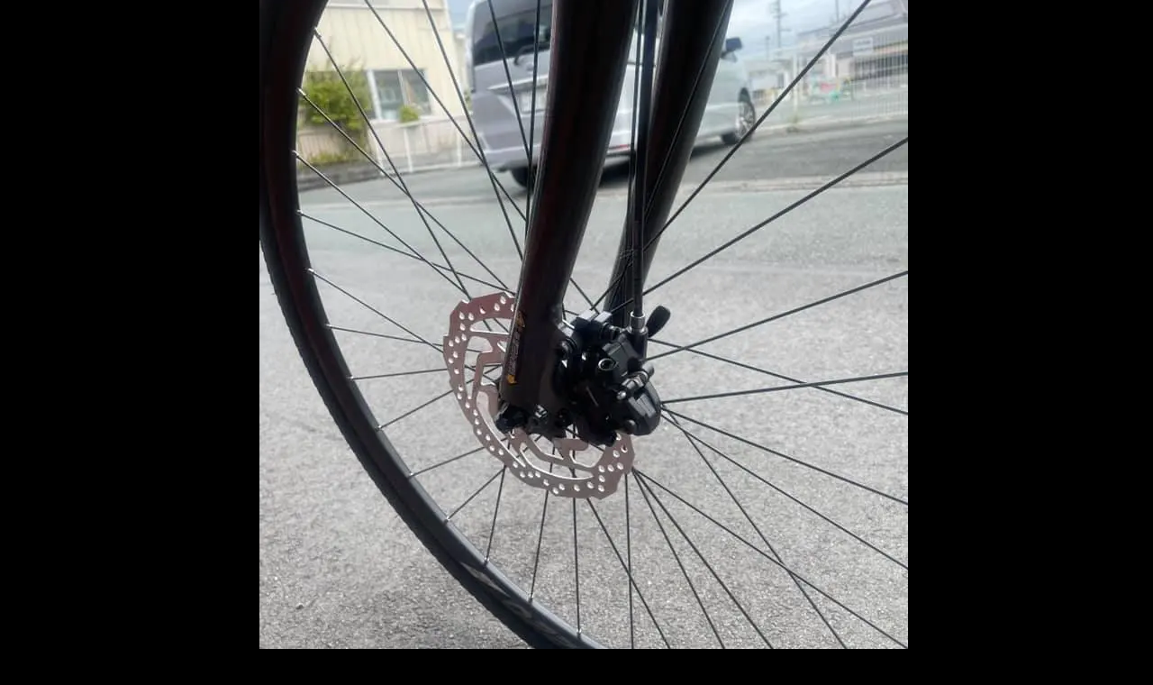

--- FILE ---
content_type: text/html; charset=UTF-8
request_url: https://jitensya-kan.com/2021090401_04-2/
body_size: 10528
content:
<!DOCTYPE html>
<html lang="ja" data-sticky-footer="true">

<head>
			<meta charset="UTF-8">
		<meta name="viewport" content="width=device-width, initial-scale=1, minimum-scale=1, viewport-fit=cover">
		<title>2021090401_04 &#8211; 自転車館</title>
<meta name='robots' content='max-image-preview:large' />
					<meta property="og:title" content="2021090401_04">
		
					<meta property="og:type" content="article">
		
					<meta property="og:url" content="https://jitensya-kan.com/2021090401_04-2/">
		
					<meta property="og:image" content="https://i0.wp.com/jitensya-kan.com/wp/wp-content/uploads/2022/04/2021090401_04.jpg?fit=720%2C960&amp;ssl=1">
		
					<meta property="og:site_name" content="自転車館">
		
					<meta property="og:description" content="浜松市浜名区（旧浜北区）にある自転車専門店。一般・通学用自転車、ロードバイク・スポーツバイク、子供用自転車の販売・修理まで、安全安心な自転車ライフのパートナーとしてあなたを支えます。">
		
					<meta property="og:locale" content="ja_JP">
		
				<link rel='dns-prefetch' href='//www.googletagmanager.com' />
<link rel='dns-prefetch' href='//stats.wp.com' />
<link rel='dns-prefetch' href='//widgets.wp.com' />
<link rel='dns-prefetch' href='//s0.wp.com' />
<link rel='dns-prefetch' href='//0.gravatar.com' />
<link rel='dns-prefetch' href='//1.gravatar.com' />
<link rel='dns-prefetch' href='//2.gravatar.com' />
<link rel='preconnect' href='//i0.wp.com' />
<link rel='preconnect' href='//c0.wp.com' />
<link rel="alternate" type="application/rss+xml" title="自転車館 &raquo; フィード" href="https://jitensya-kan.com/feed/" />
<link rel="alternate" type="application/rss+xml" title="自転車館 &raquo; コメントフィード" href="https://jitensya-kan.com/comments/feed/" />
		<link rel="profile" href="http://gmpg.org/xfn/11">
												<link rel="alternate" title="oEmbed (JSON)" type="application/json+oembed" href="https://jitensya-kan.com/wp-json/oembed/1.0/embed?url=https%3A%2F%2Fjitensya-kan.com%2F2021090401_04-2%2F" />
<link rel="alternate" title="oEmbed (XML)" type="text/xml+oembed" href="https://jitensya-kan.com/wp-json/oembed/1.0/embed?url=https%3A%2F%2Fjitensya-kan.com%2F2021090401_04-2%2F&#038;format=xml" />
<style id='wp-img-auto-sizes-contain-inline-css' type='text/css'>
img:is([sizes=auto i],[sizes^="auto," i]){contain-intrinsic-size:3000px 1500px}
/*# sourceURL=wp-img-auto-sizes-contain-inline-css */
</style>
<link rel='stylesheet' id='sbi_styles-css' href='https://jitensya-kan.com/wp/wp-content/plugins/instagram-feed/css/sbi-styles.min.css?ver=6.10.0' type='text/css' media='all' />
<link rel='stylesheet' id='wp-share-buttons-css' href='https://jitensya-kan.com/wp/wp-content/themes/snow-monkey/vendor/inc2734/wp-share-buttons/src/assets/css/wp-share-buttons.css?ver=1766106107' type='text/css' media='all' />
<link rel='stylesheet' id='slick-carousel-css' href='https://jitensya-kan.com/wp/wp-content/themes/snow-monkey/vendor/inc2734/wp-awesome-widgets/src/assets/packages/slick-carousel/slick/slick.css?ver=1766106106' type='text/css' media='all' />
<link rel='stylesheet' id='slick-carousel-theme-css' href='https://jitensya-kan.com/wp/wp-content/themes/snow-monkey/vendor/inc2734/wp-awesome-widgets/src/assets/packages/slick-carousel/slick/slick-theme.css?ver=1766106106' type='text/css' media='all' />
<link rel='stylesheet' id='wp-awesome-widgets-css' href='https://jitensya-kan.com/wp/wp-content/themes/snow-monkey/vendor/inc2734/wp-awesome-widgets/src/assets/css/app.css?ver=1766106106' type='text/css' media='all' />
<style id='wp-emoji-styles-inline-css' type='text/css'>

	img.wp-smiley, img.emoji {
		display: inline !important;
		border: none !important;
		box-shadow: none !important;
		height: 1em !important;
		width: 1em !important;
		margin: 0 0.07em !important;
		vertical-align: -0.1em !important;
		background: none !important;
		padding: 0 !important;
	}
/*# sourceURL=wp-emoji-styles-inline-css */
</style>
<style id='wp-block-library-inline-css' type='text/css'>
:root{--wp-block-synced-color:#7a00df;--wp-block-synced-color--rgb:122,0,223;--wp-bound-block-color:var(--wp-block-synced-color);--wp-editor-canvas-background:#ddd;--wp-admin-theme-color:#007cba;--wp-admin-theme-color--rgb:0,124,186;--wp-admin-theme-color-darker-10:#006ba1;--wp-admin-theme-color-darker-10--rgb:0,107,160.5;--wp-admin-theme-color-darker-20:#005a87;--wp-admin-theme-color-darker-20--rgb:0,90,135;--wp-admin-border-width-focus:2px}@media (min-resolution:192dpi){:root{--wp-admin-border-width-focus:1.5px}}.wp-element-button{cursor:pointer}:root .has-very-light-gray-background-color{background-color:#eee}:root .has-very-dark-gray-background-color{background-color:#313131}:root .has-very-light-gray-color{color:#eee}:root .has-very-dark-gray-color{color:#313131}:root .has-vivid-green-cyan-to-vivid-cyan-blue-gradient-background{background:linear-gradient(135deg,#00d084,#0693e3)}:root .has-purple-crush-gradient-background{background:linear-gradient(135deg,#34e2e4,#4721fb 50%,#ab1dfe)}:root .has-hazy-dawn-gradient-background{background:linear-gradient(135deg,#faaca8,#dad0ec)}:root .has-subdued-olive-gradient-background{background:linear-gradient(135deg,#fafae1,#67a671)}:root .has-atomic-cream-gradient-background{background:linear-gradient(135deg,#fdd79a,#004a59)}:root .has-nightshade-gradient-background{background:linear-gradient(135deg,#330968,#31cdcf)}:root .has-midnight-gradient-background{background:linear-gradient(135deg,#020381,#2874fc)}:root{--wp--preset--font-size--normal:16px;--wp--preset--font-size--huge:42px}.has-regular-font-size{font-size:1em}.has-larger-font-size{font-size:2.625em}.has-normal-font-size{font-size:var(--wp--preset--font-size--normal)}.has-huge-font-size{font-size:var(--wp--preset--font-size--huge)}.has-text-align-center{text-align:center}.has-text-align-left{text-align:left}.has-text-align-right{text-align:right}.has-fit-text{white-space:nowrap!important}#end-resizable-editor-section{display:none}.aligncenter{clear:both}.items-justified-left{justify-content:flex-start}.items-justified-center{justify-content:center}.items-justified-right{justify-content:flex-end}.items-justified-space-between{justify-content:space-between}.screen-reader-text{border:0;clip-path:inset(50%);height:1px;margin:-1px;overflow:hidden;padding:0;position:absolute;width:1px;word-wrap:normal!important}.screen-reader-text:focus{background-color:#ddd;clip-path:none;color:#444;display:block;font-size:1em;height:auto;left:5px;line-height:normal;padding:15px 23px 14px;text-decoration:none;top:5px;width:auto;z-index:100000}html :where(.has-border-color){border-style:solid}html :where([style*=border-top-color]){border-top-style:solid}html :where([style*=border-right-color]){border-right-style:solid}html :where([style*=border-bottom-color]){border-bottom-style:solid}html :where([style*=border-left-color]){border-left-style:solid}html :where([style*=border-width]){border-style:solid}html :where([style*=border-top-width]){border-top-style:solid}html :where([style*=border-right-width]){border-right-style:solid}html :where([style*=border-bottom-width]){border-bottom-style:solid}html :where([style*=border-left-width]){border-left-style:solid}html :where(img[class*=wp-image-]){height:auto;max-width:100%}:where(figure){margin:0 0 1em}html :where(.is-position-sticky){--wp-admin--admin-bar--position-offset:var(--wp-admin--admin-bar--height,0px)}@media screen and (max-width:600px){html :where(.is-position-sticky){--wp-admin--admin-bar--position-offset:0px}}

/*# sourceURL=wp-block-library-inline-css */
</style><style id='global-styles-inline-css' type='text/css'>
:root{--wp--preset--aspect-ratio--square: 1;--wp--preset--aspect-ratio--4-3: 4/3;--wp--preset--aspect-ratio--3-4: 3/4;--wp--preset--aspect-ratio--3-2: 3/2;--wp--preset--aspect-ratio--2-3: 2/3;--wp--preset--aspect-ratio--16-9: 16/9;--wp--preset--aspect-ratio--9-16: 9/16;--wp--preset--color--black: #000000;--wp--preset--color--cyan-bluish-gray: #abb8c3;--wp--preset--color--white: #ffffff;--wp--preset--color--pale-pink: #f78da7;--wp--preset--color--vivid-red: #cf2e2e;--wp--preset--color--luminous-vivid-orange: #ff6900;--wp--preset--color--luminous-vivid-amber: #fcb900;--wp--preset--color--light-green-cyan: #7bdcb5;--wp--preset--color--vivid-green-cyan: #00d084;--wp--preset--color--pale-cyan-blue: #8ed1fc;--wp--preset--color--vivid-cyan-blue: #0693e3;--wp--preset--color--vivid-purple: #9b51e0;--wp--preset--color--sm-accent: var(--accent-color);--wp--preset--color--sm-sub-accent: var(--sub-accent-color);--wp--preset--color--sm-text: var(--_color-text);--wp--preset--color--sm-text-alt: var(--_color-white);--wp--preset--color--sm-lightest-gray: var(--_lightest-color-gray);--wp--preset--color--sm-lighter-gray: var(--_lighter-color-gray);--wp--preset--color--sm-light-gray: var(--_light-color-gray);--wp--preset--color--sm-gray: var(--_color-gray);--wp--preset--color--sm-dark-gray: var(--_dark-color-gray);--wp--preset--color--sm-darker-gray: var(--_darker-color-gray);--wp--preset--color--sm-darkest-gray: var(--_darkest-color-gray);--wp--preset--gradient--vivid-cyan-blue-to-vivid-purple: linear-gradient(135deg,rgb(6,147,227) 0%,rgb(155,81,224) 100%);--wp--preset--gradient--light-green-cyan-to-vivid-green-cyan: linear-gradient(135deg,rgb(122,220,180) 0%,rgb(0,208,130) 100%);--wp--preset--gradient--luminous-vivid-amber-to-luminous-vivid-orange: linear-gradient(135deg,rgb(252,185,0) 0%,rgb(255,105,0) 100%);--wp--preset--gradient--luminous-vivid-orange-to-vivid-red: linear-gradient(135deg,rgb(255,105,0) 0%,rgb(207,46,46) 100%);--wp--preset--gradient--very-light-gray-to-cyan-bluish-gray: linear-gradient(135deg,rgb(238,238,238) 0%,rgb(169,184,195) 100%);--wp--preset--gradient--cool-to-warm-spectrum: linear-gradient(135deg,rgb(74,234,220) 0%,rgb(151,120,209) 20%,rgb(207,42,186) 40%,rgb(238,44,130) 60%,rgb(251,105,98) 80%,rgb(254,248,76) 100%);--wp--preset--gradient--blush-light-purple: linear-gradient(135deg,rgb(255,206,236) 0%,rgb(152,150,240) 100%);--wp--preset--gradient--blush-bordeaux: linear-gradient(135deg,rgb(254,205,165) 0%,rgb(254,45,45) 50%,rgb(107,0,62) 100%);--wp--preset--gradient--luminous-dusk: linear-gradient(135deg,rgb(255,203,112) 0%,rgb(199,81,192) 50%,rgb(65,88,208) 100%);--wp--preset--gradient--pale-ocean: linear-gradient(135deg,rgb(255,245,203) 0%,rgb(182,227,212) 50%,rgb(51,167,181) 100%);--wp--preset--gradient--electric-grass: linear-gradient(135deg,rgb(202,248,128) 0%,rgb(113,206,126) 100%);--wp--preset--gradient--midnight: linear-gradient(135deg,rgb(2,3,129) 0%,rgb(40,116,252) 100%);--wp--preset--font-size--small: 13px;--wp--preset--font-size--medium: 20px;--wp--preset--font-size--large: 36px;--wp--preset--font-size--x-large: 42px;--wp--preset--font-size--sm-xs: 0.8rem;--wp--preset--font-size--sm-s: 0.88rem;--wp--preset--font-size--sm-m: 1rem;--wp--preset--font-size--sm-l: 1.14rem;--wp--preset--font-size--sm-xl: 1.33rem;--wp--preset--font-size--sm-2-xl: 1.6rem;--wp--preset--font-size--sm-3-xl: 2rem;--wp--preset--font-size--sm-4-xl: 2.66rem;--wp--preset--font-size--sm-5-xl: 4rem;--wp--preset--font-size--sm-6-xl: 8rem;--wp--preset--spacing--20: var(--_s-2);--wp--preset--spacing--30: var(--_s-1);--wp--preset--spacing--40: var(--_s1);--wp--preset--spacing--50: var(--_s2);--wp--preset--spacing--60: var(--_s3);--wp--preset--spacing--70: var(--_s4);--wp--preset--spacing--80: var(--_s5);--wp--preset--shadow--natural: 6px 6px 9px rgba(0, 0, 0, 0.2);--wp--preset--shadow--deep: 12px 12px 50px rgba(0, 0, 0, 0.4);--wp--preset--shadow--sharp: 6px 6px 0px rgba(0, 0, 0, 0.2);--wp--preset--shadow--outlined: 6px 6px 0px -3px rgb(255, 255, 255), 6px 6px rgb(0, 0, 0);--wp--preset--shadow--crisp: 6px 6px 0px rgb(0, 0, 0);--wp--custom--slim-width: 46rem;--wp--custom--content-width: var(--_global--container-max-width);--wp--custom--content-wide-width: var(--_global--container-max-width);--wp--custom--has-sidebar-main-basis: var(--wp--custom--slim-width);--wp--custom--has-sidebar-sidebar-basis: 336px;}:root { --wp--style--global--content-size: var(--wp--custom--content-width);--wp--style--global--wide-size: var(--wp--custom--content-wide-width); }:where(body) { margin: 0; }.wp-site-blocks > .alignleft { float: left; margin-right: 2em; }.wp-site-blocks > .alignright { float: right; margin-left: 2em; }.wp-site-blocks > .aligncenter { justify-content: center; margin-left: auto; margin-right: auto; }:where(.wp-site-blocks) > * { margin-block-start: var(--_margin1); margin-block-end: 0; }:where(.wp-site-blocks) > :first-child { margin-block-start: 0; }:where(.wp-site-blocks) > :last-child { margin-block-end: 0; }:root { --wp--style--block-gap: var(--_margin1); }:root :where(.is-layout-flow) > :first-child{margin-block-start: 0;}:root :where(.is-layout-flow) > :last-child{margin-block-end: 0;}:root :where(.is-layout-flow) > *{margin-block-start: var(--_margin1);margin-block-end: 0;}:root :where(.is-layout-constrained) > :first-child{margin-block-start: 0;}:root :where(.is-layout-constrained) > :last-child{margin-block-end: 0;}:root :where(.is-layout-constrained) > *{margin-block-start: var(--_margin1);margin-block-end: 0;}:root :where(.is-layout-flex){gap: var(--_margin1);}:root :where(.is-layout-grid){gap: var(--_margin1);}.is-layout-flow > .alignleft{float: left;margin-inline-start: 0;margin-inline-end: 2em;}.is-layout-flow > .alignright{float: right;margin-inline-start: 2em;margin-inline-end: 0;}.is-layout-flow > .aligncenter{margin-left: auto !important;margin-right: auto !important;}.is-layout-constrained > .alignleft{float: left;margin-inline-start: 0;margin-inline-end: 2em;}.is-layout-constrained > .alignright{float: right;margin-inline-start: 2em;margin-inline-end: 0;}.is-layout-constrained > .aligncenter{margin-left: auto !important;margin-right: auto !important;}.is-layout-constrained > :where(:not(.alignleft):not(.alignright):not(.alignfull)){max-width: var(--wp--style--global--content-size);margin-left: auto !important;margin-right: auto !important;}.is-layout-constrained > .alignwide{max-width: var(--wp--style--global--wide-size);}body .is-layout-flex{display: flex;}.is-layout-flex{flex-wrap: wrap;align-items: center;}.is-layout-flex > :is(*, div){margin: 0;}body .is-layout-grid{display: grid;}.is-layout-grid > :is(*, div){margin: 0;}body{padding-top: 0px;padding-right: 0px;padding-bottom: 0px;padding-left: 0px;}a:where(:not(.wp-element-button)){color: var(--wp--preset--color--sm-accent);text-decoration: underline;}:root :where(.wp-element-button, .wp-block-button__link){background-color: var(--wp--preset--color--sm-accent);border-radius: var(--_global--border-radius);border-width: 0;color: var(--wp--preset--color--sm-text-alt);font-family: inherit;font-size: inherit;font-style: inherit;font-weight: inherit;letter-spacing: inherit;line-height: inherit;padding-top: calc(var(--_padding-1) * .5);padding-right: var(--_padding-1);padding-bottom: calc(var(--_padding-1) * .5);padding-left: var(--_padding-1);text-decoration: none;text-transform: inherit;}.has-black-color{color: var(--wp--preset--color--black) !important;}.has-cyan-bluish-gray-color{color: var(--wp--preset--color--cyan-bluish-gray) !important;}.has-white-color{color: var(--wp--preset--color--white) !important;}.has-pale-pink-color{color: var(--wp--preset--color--pale-pink) !important;}.has-vivid-red-color{color: var(--wp--preset--color--vivid-red) !important;}.has-luminous-vivid-orange-color{color: var(--wp--preset--color--luminous-vivid-orange) !important;}.has-luminous-vivid-amber-color{color: var(--wp--preset--color--luminous-vivid-amber) !important;}.has-light-green-cyan-color{color: var(--wp--preset--color--light-green-cyan) !important;}.has-vivid-green-cyan-color{color: var(--wp--preset--color--vivid-green-cyan) !important;}.has-pale-cyan-blue-color{color: var(--wp--preset--color--pale-cyan-blue) !important;}.has-vivid-cyan-blue-color{color: var(--wp--preset--color--vivid-cyan-blue) !important;}.has-vivid-purple-color{color: var(--wp--preset--color--vivid-purple) !important;}.has-sm-accent-color{color: var(--wp--preset--color--sm-accent) !important;}.has-sm-sub-accent-color{color: var(--wp--preset--color--sm-sub-accent) !important;}.has-sm-text-color{color: var(--wp--preset--color--sm-text) !important;}.has-sm-text-alt-color{color: var(--wp--preset--color--sm-text-alt) !important;}.has-sm-lightest-gray-color{color: var(--wp--preset--color--sm-lightest-gray) !important;}.has-sm-lighter-gray-color{color: var(--wp--preset--color--sm-lighter-gray) !important;}.has-sm-light-gray-color{color: var(--wp--preset--color--sm-light-gray) !important;}.has-sm-gray-color{color: var(--wp--preset--color--sm-gray) !important;}.has-sm-dark-gray-color{color: var(--wp--preset--color--sm-dark-gray) !important;}.has-sm-darker-gray-color{color: var(--wp--preset--color--sm-darker-gray) !important;}.has-sm-darkest-gray-color{color: var(--wp--preset--color--sm-darkest-gray) !important;}.has-black-background-color{background-color: var(--wp--preset--color--black) !important;}.has-cyan-bluish-gray-background-color{background-color: var(--wp--preset--color--cyan-bluish-gray) !important;}.has-white-background-color{background-color: var(--wp--preset--color--white) !important;}.has-pale-pink-background-color{background-color: var(--wp--preset--color--pale-pink) !important;}.has-vivid-red-background-color{background-color: var(--wp--preset--color--vivid-red) !important;}.has-luminous-vivid-orange-background-color{background-color: var(--wp--preset--color--luminous-vivid-orange) !important;}.has-luminous-vivid-amber-background-color{background-color: var(--wp--preset--color--luminous-vivid-amber) !important;}.has-light-green-cyan-background-color{background-color: var(--wp--preset--color--light-green-cyan) !important;}.has-vivid-green-cyan-background-color{background-color: var(--wp--preset--color--vivid-green-cyan) !important;}.has-pale-cyan-blue-background-color{background-color: var(--wp--preset--color--pale-cyan-blue) !important;}.has-vivid-cyan-blue-background-color{background-color: var(--wp--preset--color--vivid-cyan-blue) !important;}.has-vivid-purple-background-color{background-color: var(--wp--preset--color--vivid-purple) !important;}.has-sm-accent-background-color{background-color: var(--wp--preset--color--sm-accent) !important;}.has-sm-sub-accent-background-color{background-color: var(--wp--preset--color--sm-sub-accent) !important;}.has-sm-text-background-color{background-color: var(--wp--preset--color--sm-text) !important;}.has-sm-text-alt-background-color{background-color: var(--wp--preset--color--sm-text-alt) !important;}.has-sm-lightest-gray-background-color{background-color: var(--wp--preset--color--sm-lightest-gray) !important;}.has-sm-lighter-gray-background-color{background-color: var(--wp--preset--color--sm-lighter-gray) !important;}.has-sm-light-gray-background-color{background-color: var(--wp--preset--color--sm-light-gray) !important;}.has-sm-gray-background-color{background-color: var(--wp--preset--color--sm-gray) !important;}.has-sm-dark-gray-background-color{background-color: var(--wp--preset--color--sm-dark-gray) !important;}.has-sm-darker-gray-background-color{background-color: var(--wp--preset--color--sm-darker-gray) !important;}.has-sm-darkest-gray-background-color{background-color: var(--wp--preset--color--sm-darkest-gray) !important;}.has-black-border-color{border-color: var(--wp--preset--color--black) !important;}.has-cyan-bluish-gray-border-color{border-color: var(--wp--preset--color--cyan-bluish-gray) !important;}.has-white-border-color{border-color: var(--wp--preset--color--white) !important;}.has-pale-pink-border-color{border-color: var(--wp--preset--color--pale-pink) !important;}.has-vivid-red-border-color{border-color: var(--wp--preset--color--vivid-red) !important;}.has-luminous-vivid-orange-border-color{border-color: var(--wp--preset--color--luminous-vivid-orange) !important;}.has-luminous-vivid-amber-border-color{border-color: var(--wp--preset--color--luminous-vivid-amber) !important;}.has-light-green-cyan-border-color{border-color: var(--wp--preset--color--light-green-cyan) !important;}.has-vivid-green-cyan-border-color{border-color: var(--wp--preset--color--vivid-green-cyan) !important;}.has-pale-cyan-blue-border-color{border-color: var(--wp--preset--color--pale-cyan-blue) !important;}.has-vivid-cyan-blue-border-color{border-color: var(--wp--preset--color--vivid-cyan-blue) !important;}.has-vivid-purple-border-color{border-color: var(--wp--preset--color--vivid-purple) !important;}.has-sm-accent-border-color{border-color: var(--wp--preset--color--sm-accent) !important;}.has-sm-sub-accent-border-color{border-color: var(--wp--preset--color--sm-sub-accent) !important;}.has-sm-text-border-color{border-color: var(--wp--preset--color--sm-text) !important;}.has-sm-text-alt-border-color{border-color: var(--wp--preset--color--sm-text-alt) !important;}.has-sm-lightest-gray-border-color{border-color: var(--wp--preset--color--sm-lightest-gray) !important;}.has-sm-lighter-gray-border-color{border-color: var(--wp--preset--color--sm-lighter-gray) !important;}.has-sm-light-gray-border-color{border-color: var(--wp--preset--color--sm-light-gray) !important;}.has-sm-gray-border-color{border-color: var(--wp--preset--color--sm-gray) !important;}.has-sm-dark-gray-border-color{border-color: var(--wp--preset--color--sm-dark-gray) !important;}.has-sm-darker-gray-border-color{border-color: var(--wp--preset--color--sm-darker-gray) !important;}.has-sm-darkest-gray-border-color{border-color: var(--wp--preset--color--sm-darkest-gray) !important;}.has-vivid-cyan-blue-to-vivid-purple-gradient-background{background: var(--wp--preset--gradient--vivid-cyan-blue-to-vivid-purple) !important;}.has-light-green-cyan-to-vivid-green-cyan-gradient-background{background: var(--wp--preset--gradient--light-green-cyan-to-vivid-green-cyan) !important;}.has-luminous-vivid-amber-to-luminous-vivid-orange-gradient-background{background: var(--wp--preset--gradient--luminous-vivid-amber-to-luminous-vivid-orange) !important;}.has-luminous-vivid-orange-to-vivid-red-gradient-background{background: var(--wp--preset--gradient--luminous-vivid-orange-to-vivid-red) !important;}.has-very-light-gray-to-cyan-bluish-gray-gradient-background{background: var(--wp--preset--gradient--very-light-gray-to-cyan-bluish-gray) !important;}.has-cool-to-warm-spectrum-gradient-background{background: var(--wp--preset--gradient--cool-to-warm-spectrum) !important;}.has-blush-light-purple-gradient-background{background: var(--wp--preset--gradient--blush-light-purple) !important;}.has-blush-bordeaux-gradient-background{background: var(--wp--preset--gradient--blush-bordeaux) !important;}.has-luminous-dusk-gradient-background{background: var(--wp--preset--gradient--luminous-dusk) !important;}.has-pale-ocean-gradient-background{background: var(--wp--preset--gradient--pale-ocean) !important;}.has-electric-grass-gradient-background{background: var(--wp--preset--gradient--electric-grass) !important;}.has-midnight-gradient-background{background: var(--wp--preset--gradient--midnight) !important;}.has-small-font-size{font-size: var(--wp--preset--font-size--small) !important;}.has-medium-font-size{font-size: var(--wp--preset--font-size--medium) !important;}.has-large-font-size{font-size: var(--wp--preset--font-size--large) !important;}.has-x-large-font-size{font-size: var(--wp--preset--font-size--x-large) !important;}.has-sm-xs-font-size{font-size: var(--wp--preset--font-size--sm-xs) !important;}.has-sm-s-font-size{font-size: var(--wp--preset--font-size--sm-s) !important;}.has-sm-m-font-size{font-size: var(--wp--preset--font-size--sm-m) !important;}.has-sm-l-font-size{font-size: var(--wp--preset--font-size--sm-l) !important;}.has-sm-xl-font-size{font-size: var(--wp--preset--font-size--sm-xl) !important;}.has-sm-2-xl-font-size{font-size: var(--wp--preset--font-size--sm-2-xl) !important;}.has-sm-3-xl-font-size{font-size: var(--wp--preset--font-size--sm-3-xl) !important;}.has-sm-4-xl-font-size{font-size: var(--wp--preset--font-size--sm-4-xl) !important;}.has-sm-5-xl-font-size{font-size: var(--wp--preset--font-size--sm-5-xl) !important;}.has-sm-6-xl-font-size{font-size: var(--wp--preset--font-size--sm-6-xl) !important;}
/*# sourceURL=global-styles-inline-css */
</style>

<link rel='stylesheet' id='wp-like-me-box-css' href='https://jitensya-kan.com/wp/wp-content/themes/snow-monkey/vendor/inc2734/wp-like-me-box/src/assets/css/wp-like-me-box.css?ver=1766106106' type='text/css' media='all' />
<link rel='stylesheet' id='wp-oembed-blog-card-css' href='https://jitensya-kan.com/wp/wp-content/themes/snow-monkey/vendor/inc2734/wp-oembed-blog-card/src/assets/css/app.css?ver=1766106106' type='text/css' media='all' />
<link rel='stylesheet' id='spider-css' href='https://jitensya-kan.com/wp/wp-content/plugins/snow-monkey-blocks/dist/packages/spider/dist/css/spider.css?ver=1766106411' type='text/css' media='all' />
<link rel='stylesheet' id='snow-monkey-blocks-css' href='https://jitensya-kan.com/wp/wp-content/plugins/snow-monkey-blocks/dist/css/blocks.css?ver=1766106411' type='text/css' media='all' />
<link rel='stylesheet' id='snow-monkey-app-css' href='https://jitensya-kan.com/wp/wp-content/themes/snow-monkey/assets/css/app/app.css?ver=1766106106' type='text/css' media='all' />
<style id='snow-monkey-app-inline-css' type='text/css'>
input[type="email"],input[type="number"],input[type="password"],input[type="search"],input[type="tel"],input[type="text"],input[type="url"],textarea { font-size: 16px }
:root { --_margin-scale: 1;--_space: 1.8rem;--_space-unitless: 1.8;--accent-color: #325ea2;--wp--preset--color--accent-color: var(--accent-color);--dark-accent-color: #1a3154;--light-accent-color: #6992d1;--lighter-accent-color: #9eb8e1;--lightest-accent-color: #abc2e5;--sub-accent-color: #7d8ca3;--wp--preset--color--sub-accent-color: var(--sub-accent-color);--dark-sub-accent-color: #4d5a6d;--light-sub-accent-color: #b9c1cd;--lighter-sub-accent-color: #e1e5ea;--lightest-sub-accent-color: #eceef1;--_half-leading: 0.4;--font-family: "Helvetica Neue",Arial,"Hiragino Kaku Gothic ProN","Hiragino Sans","BIZ UDPGothic",Meiryo,sans-serif;--_global--font-family: var(--font-family);--_global--font-size-px: 16px }
@media (min-width: 1024px) { :root { --_global--container-margin: var(--_s2) } }
html { letter-spacing: 0.05rem }
.p-infobar__inner { background-color: #325ea2 }
.p-infobar__content { color: #fff }
/*# sourceURL=snow-monkey-app-inline-css */
</style>
<link rel='stylesheet' id='snow-monkey-editor-css' href='https://jitensya-kan.com/wp/wp-content/plugins/snow-monkey-editor/dist/css/app.css?ver=1766106412' type='text/css' media='all' />
<link rel='stylesheet' id='snow-monkey-editor@front-css' href='https://jitensya-kan.com/wp/wp-content/plugins/snow-monkey-editor/dist/css/front.css?ver=1766106412' type='text/css' media='all' />
<link rel='stylesheet' id='snow-monkey-forms-css' href='https://jitensya-kan.com/wp/wp-content/plugins/snow-monkey-forms/dist/css/app.css?ver=1766106415' type='text/css' media='all' />
<link rel='stylesheet' id='snow-monkey-snow-monkey-forms-app-css' href='https://jitensya-kan.com/wp/wp-content/themes/snow-monkey/assets/css/dependency/snow-monkey-forms/app.css?ver=1766106106' type='text/css' media='all' />
<link rel='stylesheet' id='snow-monkey-snow-monkey-forms-theme-css' href='https://jitensya-kan.com/wp/wp-content/themes/snow-monkey/assets/css/dependency/snow-monkey-forms/app-theme.css?ver=1766106106' type='text/css' media='all' />
<link rel='stylesheet' id='snow-monkey-snow-monkey-blocks-app-css' href='https://jitensya-kan.com/wp/wp-content/themes/snow-monkey/assets/css/dependency/snow-monkey-blocks/app.css?ver=1766106106' type='text/css' media='all' />
<link rel='stylesheet' id='snow-monkey-snow-monkey-blocks-theme-css' href='https://jitensya-kan.com/wp/wp-content/themes/snow-monkey/assets/css/dependency/snow-monkey-blocks/app-theme.css?ver=1766106106' type='text/css' media='all' />
<link rel='stylesheet' id='snow-monkey-blocks-spider-slider-style-css' href='https://jitensya-kan.com/wp/wp-content/plugins/snow-monkey-blocks/dist/blocks/spider-slider/style-index.css?ver=1766106411' type='text/css' media='all' />
<link rel='stylesheet' id='snow-monkey-theme-css' href='https://jitensya-kan.com/wp/wp-content/themes/snow-monkey/assets/css/app/app-theme.css?ver=1766106106' type='text/css' media='all' />
<style id='snow-monkey-theme-inline-css' type='text/css'>
:root { --entry-content-h2-background-color: #f7f7f7;--entry-content-h2-padding: calc(var(--_space) * 0.25) calc(var(--_space) * 0.25) calc(var(--_space) * 0.25) calc(var(--_space) * 0.5);--entry-content-h3-border-bottom: 1px solid #eee;--entry-content-h3-padding: 0 0 calc(var(--_space) * 0.25);--widget-title-display: flex;--widget-title-flex-direction: row;--widget-title-align-items: center;--widget-title-justify-content: center;--widget-title-pseudo-display: block;--widget-title-pseudo-content: "";--widget-title-pseudo-height: 1px;--widget-title-pseudo-background-color: #111;--widget-title-pseudo-flex: 1 0 0%;--widget-title-pseudo-min-width: 20px;--widget-title-before-margin-right: .5em;--widget-title-after-margin-left: .5em }
body { --entry-content-h2-border-left: 1px solid var(--wp--preset--color--sm-accent) }
/*# sourceURL=snow-monkey-theme-inline-css */
</style>
<style id='snow-monkey-inline-css' type='text/css'>
.c-site-branding__title .custom-logo { width: 180px; }@media (min-width: 64em) { .c-site-branding__title .custom-logo { width: 160px; } }
/*# sourceURL=snow-monkey-inline-css */
</style>
<link rel='stylesheet' id='my-snow-monkey-css' href='https://jitensya-kan.com/wp/wp-content/plugins/my-snow-monkey/style.css?ver=1643115323' type='text/css' media='all' />
<link rel='stylesheet' id='snow-monkey-blocks-background-parallax-css' href='https://jitensya-kan.com/wp/wp-content/plugins/snow-monkey-blocks/dist/css/background-parallax.css?ver=1766106411' type='text/css' media='all' />
<link rel='stylesheet' id='snow-monkey-editor@view-css' href='https://jitensya-kan.com/wp/wp-content/plugins/snow-monkey-editor/dist/css/view.css?ver=1766106412' type='text/css' media='all' />
<link rel='stylesheet' id='snow-monkey-block-library-app-css' href='https://jitensya-kan.com/wp/wp-content/themes/snow-monkey/assets/css/block-library/app.css?ver=1766106106' type='text/css' media='all' />
<link rel='stylesheet' id='snow-monkey-block-library-theme-css' href='https://jitensya-kan.com/wp/wp-content/themes/snow-monkey/assets/css/block-library/app-theme.css?ver=1766106106' type='text/css' media='all' />
<link rel='stylesheet' id='snow-monkey-custom-widgets-app-css' href='https://jitensya-kan.com/wp/wp-content/themes/snow-monkey/assets/css/custom-widgets/app.css?ver=1766106106' type='text/css' media='all' />
<link rel='stylesheet' id='snow-monkey-custom-widgets-theme-css' href='https://jitensya-kan.com/wp/wp-content/themes/snow-monkey/assets/css/custom-widgets/app-theme.css?ver=1766106106' type='text/css' media='all' />
<style id='snow-monkey-custom-widgets-inline-css' type='text/css'>
.wpaw-site-branding__logo .custom-logo { width: 180px; }@media (min-width: 64em) { .wpaw-site-branding__logo .custom-logo { width: 160px; } }
/*# sourceURL=snow-monkey-custom-widgets-inline-css */
</style>
<link rel='stylesheet' id='jetpack_likes-css' href='https://c0.wp.com/p/jetpack/15.3.1/modules/likes/style.css' type='text/css' media='all' />
<script type="text/javascript" src="https://jitensya-kan.com/wp/wp-content/themes/snow-monkey/vendor/inc2734/wp-contents-outline/src/assets/packages/@inc2734/contents-outline/dist/index.js?ver=1766106106" id="contents-outline-js" defer="defer" data-wp-strategy="defer"></script>
<script type="text/javascript" src="https://jitensya-kan.com/wp/wp-content/themes/snow-monkey/vendor/inc2734/wp-contents-outline/src/assets/js/app.js?ver=1766106106" id="wp-contents-outline-js" defer="defer" data-wp-strategy="defer"></script>
<script type="text/javascript" id="wp-oembed-blog-card-js-extra">
/* <![CDATA[ */
var WP_OEMBED_BLOG_CARD = {"endpoint":"https://jitensya-kan.com/wp-json/wp-oembed-blog-card/v1"};
//# sourceURL=wp-oembed-blog-card-js-extra
/* ]]> */
</script>
<script type="text/javascript" src="https://jitensya-kan.com/wp/wp-content/themes/snow-monkey/vendor/inc2734/wp-oembed-blog-card/src/assets/js/app.js?ver=1766106106" id="wp-oembed-blog-card-js" defer="defer" data-wp-strategy="defer"></script>
<script type="text/javascript" id="wp-share-buttons-js-extra">
/* <![CDATA[ */
var inc2734_wp_share_buttons = {"copy_success":"\u30b3\u30d4\u30fc\u3057\u307e\u3057\u305f\uff01","copy_failed":"\u30b3\u30d4\u30fc\u306b\u5931\u6557\u3057\u307e\u3057\u305f\uff01"};
//# sourceURL=wp-share-buttons-js-extra
/* ]]> */
</script>
<script type="text/javascript" src="https://jitensya-kan.com/wp/wp-content/themes/snow-monkey/vendor/inc2734/wp-share-buttons/src/assets/js/wp-share-buttons.js?ver=1766106107" id="wp-share-buttons-js" defer="defer" data-wp-strategy="defer"></script>
<script type="text/javascript" src="https://jitensya-kan.com/wp/wp-content/plugins/snow-monkey-blocks/dist/packages/spider/dist/js/spider.js?ver=1766106411" id="spider-js" defer="defer" data-wp-strategy="defer"></script>
<script type="text/javascript" src="https://jitensya-kan.com/wp/wp-content/themes/snow-monkey/assets/js/dependency/snow-monkey-blocks/app.js?ver=1766106106" id="snow-monkey-snow-monkey-blocks-js" defer="defer" data-wp-strategy="defer"></script>
<script type="text/javascript" src="https://jitensya-kan.com/wp/wp-content/plugins/snow-monkey-editor/dist/js/app.js?ver=1766106412" id="snow-monkey-editor-js" defer="defer" data-wp-strategy="defer"></script>
<script type="text/javascript" src="https://www.googletagmanager.com/gtag/js?id=G-XL32DL8G7E&amp;ver=1" id="inc2734-wp-seo-google-analytics-js"></script>
<script type="text/javascript" id="inc2734-wp-seo-google-analytics-js-after">
/* <![CDATA[ */
window.dataLayer = window.dataLayer || []; function gtag(){dataLayer.push(arguments)}; gtag('js', new Date()); gtag('config', 'G-XL32DL8G7E');
//# sourceURL=inc2734-wp-seo-google-analytics-js-after
/* ]]> */
</script>
<script type="text/javascript" src="https://jitensya-kan.com/wp/wp-content/themes/snow-monkey/assets/js/smooth-scroll.js?ver=1766106106" id="snow-monkey-smooth-scroll-js" defer="defer" data-wp-strategy="defer"></script>
<script type="text/javascript" src="https://jitensya-kan.com/wp/wp-content/themes/snow-monkey/assets/js/widgets.js?ver=1766106106" id="snow-monkey-widgets-js" defer="defer" data-wp-strategy="defer"></script>
<script type="text/javascript" src="https://jitensya-kan.com/wp/wp-content/themes/snow-monkey/assets/js/sidebar-sticky-widget-area.js?ver=1766106106" id="snow-monkey-sidebar-sticky-widget-area-js" defer="defer" data-wp-strategy="defer"></script>
<script type="text/javascript" id="snow-monkey-js-extra">
/* <![CDATA[ */
var snow_monkey = {"home_url":"https://jitensya-kan.com","children_expander_open_label":"\u30b5\u30d6\u30e1\u30cb\u30e5\u30fc\u3092\u958b\u304f","children_expander_close_label":"\u30b5\u30d6\u30e1\u30cb\u30e5\u30fc\u3092\u9589\u3058\u308b"};
var inc2734_wp_share_buttons_facebook = {"endpoint":"https://jitensya-kan.com/wp/wp-admin/admin-ajax.php","action":"inc2734_wp_share_buttons_facebook","_ajax_nonce":"d84dd62e32"};
var inc2734_wp_share_buttons_hatena = {"endpoint":"https://jitensya-kan.com/wp/wp-admin/admin-ajax.php","action":"inc2734_wp_share_buttons_hatena","_ajax_nonce":"2cd39d9866"};
var inc2734_wp_share_buttons_feedly = {"endpoint":"https://jitensya-kan.com/wp/wp-admin/admin-ajax.php","action":"inc2734_wp_share_buttons_feedly","_ajax_nonce":"f80c489ae6"};
//# sourceURL=snow-monkey-js-extra
/* ]]> */
</script>
<script type="text/javascript" src="https://jitensya-kan.com/wp/wp-content/themes/snow-monkey/assets/js/app.js?ver=1766106106" id="snow-monkey-js" defer="defer" data-wp-strategy="defer"></script>
<script type="text/javascript" src="https://jitensya-kan.com/wp/wp-content/themes/snow-monkey/assets/js/fontawesome-all.js?ver=1766106106" id="fontawesome6-js" defer="defer" data-wp-strategy="defer"></script>
<script type="text/javascript" src="https://jitensya-kan.com/wp/wp-content/themes/snow-monkey/assets/js/hash-nav.js?ver=1766106106" id="snow-monkey-hash-nav-js" defer="defer" data-wp-strategy="defer"></script>
<script type="text/javascript" src="https://jitensya-kan.com/wp/wp-content/themes/snow-monkey/assets/js/drop-nav.js?ver=1766106106" id="snow-monkey-drop-nav-js" defer="defer" data-wp-strategy="defer"></script>
<script type="text/javascript" src="https://jitensya-kan.com/wp/wp-content/themes/snow-monkey/assets/js/page-top.js?ver=1766106106" id="snow-monkey-page-top-js" defer="defer" data-wp-strategy="defer"></script>
<script type="text/javascript" src="https://jitensya-kan.com/wp/wp-content/themes/snow-monkey/assets/js/footer-sticky-nav.js?ver=1766106106" id="snow-monkey-footer-sticky-nav-js" defer="defer" data-wp-strategy="defer"></script>
<script type="text/javascript" src="https://jitensya-kan.com/wp/wp-content/themes/snow-monkey/assets/js/global-nav.js?ver=1766106106" id="snow-monkey-global-nav-js" defer="defer" data-wp-strategy="defer"></script>
<link rel="https://api.w.org/" href="https://jitensya-kan.com/wp-json/" /><link rel="alternate" title="JSON" type="application/json" href="https://jitensya-kan.com/wp-json/wp/v2/media/659" /><link rel="EditURI" type="application/rsd+xml" title="RSD" href="https://jitensya-kan.com/wp/xmlrpc.php?rsd" />
<meta name="generator" content="WordPress 6.9" />
<link rel="canonical" href="https://jitensya-kan.com/2021090401_04-2/" />
<link rel='shortlink' href='https://jitensya-kan.com/?p=659' />
	<style>img#wpstats{display:none}</style>
				<script type="application/ld+json">
			{"@context":"http:\/\/schema.org","@type":"Article","headline":"2021090401_04","author":{"@type":"Person","name":"\u81ea\u8ee2\u8eca\u9928\u30b9\u30bf\u30c3\u30d5"},"publisher":{"@type":"Organization","url":"https:\/\/jitensya-kan.com","name":"\u81ea\u8ee2\u8eca\u9928","logo":{"@type":"ImageObject","url":"https:\/\/i0.wp.com\/jitensya-kan.com\/wp\/wp-content\/uploads\/2022\/01\/logo.png?fit=320%2C160&ssl=1"}},"mainEntityOfPage":{"@type":"WebPage","@id":"https:\/\/jitensya-kan.com\/2021090401_04-2\/"},"image":{"@type":"ImageObject","url":"https:\/\/i0.wp.com\/jitensya-kan.com\/wp\/wp-content\/uploads\/2022\/04\/2021090401_04.jpg?fit=720%2C960&ssl=1"},"datePublished":"2022-04-12T21:19:37+09:00","dateModified":"2022-04-12T21:19:37+09:00","description":"\u6d5c\u677e\u5e02\u6d5c\u540d\u533a\uff08\u65e7\u6d5c\u5317\u533a\uff09\u306b\u3042\u308b\u81ea\u8ee2\u8eca\u5c02\u9580\u5e97\u3002\u4e00\u822c\u30fb\u901a\u5b66\u7528\u81ea\u8ee2\u8eca\u3001\u30ed\u30fc\u30c9\u30d0\u30a4\u30af\u30fb\u30b9\u30dd\u30fc\u30c4\u30d0\u30a4\u30af\u3001\u5b50\u4f9b\u7528\u81ea\u8ee2\u8eca\u306e\u8ca9\u58f2\u30fb\u4fee\u7406\u307e\u3067\u3001\u5b89\u5168\u5b89\u5fc3\u306a\u81ea\u8ee2\u8eca\u30e9\u30a4\u30d5\u306e\u30d1\u30fc\u30c8\u30ca\u30fc\u3068\u3057\u3066\u3042\u306a\u305f\u3092\u652f\u3048\u307e\u3059\u3002"}		</script>
				<meta name="thumbnail" content="https://i0.wp.com/jitensya-kan.com/wp/wp-content/uploads/2022/04/2021090401_04.jpg?fit=720%2C960&#038;ssl=1">
							<meta name="twitter:card" content="summary">
		
						<meta name="theme-color" content="#325ea2">
		
<!-- Jetpack Open Graph Tags -->
<meta property="og:type" content="article" />
<meta property="og:title" content="2021090401_04" />
<meta property="og:url" content="https://jitensya-kan.com/2021090401_04-2/" />
<meta property="og:description" content="詳しくは投稿をご覧ください。" />
<meta property="article:published_time" content="2022-04-12T12:19:37+00:00" />
<meta property="article:modified_time" content="2022-04-12T12:19:37+00:00" />
<meta property="og:site_name" content="自転車館" />
<meta property="og:image" content="https://jitensya-kan.com/wp/wp-content/uploads/2022/04/2021090401_04.jpg" />
<meta property="og:image:alt" content="" />
<meta property="og:locale" content="ja_JP" />
<meta name="twitter:text:title" content="2021090401_04" />
<meta name="twitter:image" content="https://i0.wp.com/jitensya-kan.com/wp/wp-content/uploads/2022/04/2021090401_04.jpg?fit=720%2C960&#038;ssl=1&#038;w=640" />
<meta name="twitter:card" content="summary_large_image" />
<meta name="twitter:description" content="詳しくは投稿をご覧ください。" />

<!-- End Jetpack Open Graph Tags -->
<link rel="icon" href="https://i0.wp.com/jitensya-kan.com/wp/wp-content/uploads/2022/01/cropped-logo_ico.png?fit=32%2C32&#038;ssl=1" sizes="32x32" />
<link rel="icon" href="https://i0.wp.com/jitensya-kan.com/wp/wp-content/uploads/2022/01/cropped-logo_ico.png?fit=192%2C192&#038;ssl=1" sizes="192x192" />
<link rel="apple-touch-icon" href="https://i0.wp.com/jitensya-kan.com/wp/wp-content/uploads/2022/01/cropped-logo_ico.png?fit=180%2C180&#038;ssl=1" />
<meta name="msapplication-TileImage" content="https://i0.wp.com/jitensya-kan.com/wp/wp-content/uploads/2022/01/cropped-logo_ico.png?fit=270%2C270&#038;ssl=1" />
<link rel='stylesheet' id='snow-monkey-global-styles-app-css' href='https://jitensya-kan.com/wp/wp-content/themes/snow-monkey/assets/css/global-styles/app.css?ver=1766106106' type='text/css' media='all' />
<link rel='stylesheet' id='snow-monkey-global-styles-theme-css' href='https://jitensya-kan.com/wp/wp-content/themes/snow-monkey/assets/css/global-styles/app-theme.css?ver=1766106106' type='text/css' media='all' />
</head>

<body class="attachment wp-singular attachment-template-default single single-attachment postid-659 attachmentid-659 attachment-jpeg wp-custom-logo wp-theme-snow-monkey l-body--blank l-body" id="body"
	data-has-sidebar="false"
	data-is-full-template="true"
	data-is-slim-width="false"
	ontouchstart=""
	>

			<div id="page-start"></div>
				<a class="c-skip-link screen-reader-text" href="#primary">メインコンテンツへ移動</a>
			
	<div class="l-container">
		<div class="l-contents" role="document">
			<div class="l-contents__body">
				<div class="l-contents__full-container c-full-container">
					<div class="l-contents__inner">
						<main role="main" id="primary">
							<img width="720" height="960" src="https://i0.wp.com/jitensya-kan.com/wp/wp-content/uploads/2022/04/2021090401_04.jpg?fit=720%2C960&amp;ssl=1" class="attachment-full size-full" alt="" decoding="async" fetchpriority="high" srcset="https://i0.wp.com/jitensya-kan.com/wp/wp-content/uploads/2022/04/2021090401_04.jpg?w=720&amp;ssl=1 720w, https://i0.wp.com/jitensya-kan.com/wp/wp-content/uploads/2022/04/2021090401_04.jpg?resize=225%2C300&amp;ssl=1 225w" sizes="(max-width: 720px) 100vw, 720px" />						</main>
					</div>
				</div>
			</div>
		</div>
	</div>

<script type="speculationrules">
{"prefetch":[{"source":"document","where":{"and":[{"href_matches":"/*"},{"not":{"href_matches":["/wp/wp-*.php","/wp/wp-admin/*","/wp/wp-content/uploads/*","/wp/wp-content/*","/wp/wp-content/plugins/*","/wp/wp-content/themes/snow-monkey/*","/*\\?(.+)"]}},{"not":{"selector_matches":"a[rel~=\"nofollow\"]"}},{"not":{"selector_matches":".no-prefetch, .no-prefetch a"}}]},"eagerness":"conservative"}]}
</script>

<div id="sm-overlay-search-box" class="p-overlay-search-box c-overlay-container">
	<div class="p-overlay-search-box__inner c-overlay-container__inner">
		<form role="search" method="get" autocomplete="off" class="p-search-form" action="https://jitensya-kan.com/"><label class="screen-reader-text" for="s">検索</label><div class="c-input-group"><div class="c-input-group__field"><input type="search" placeholder="検索 &hellip;" value="" name="s"></div><button class="c-input-group__btn"><i class="fa-solid fa-magnifying-glass" aria-label="検索"></i></button></div></form>	</div>

	<a href="#_" class="p-overlay-search-box__close-btn c-overlay-container__close-btn">
		<i class="fa-solid fa-xmark" aria-label="閉じる"></i>
	</a>
	<a href="#_" class="p-overlay-search-box__bg c-overlay-container__bg"></a>
</div>
<!-- Instagram Feed JS -->
<script type="text/javascript">
var sbiajaxurl = "https://jitensya-kan.com/wp/wp-admin/admin-ajax.php";
</script>
<script type="text/javascript" id="snow-monkey-forms-js-before">
/* <![CDATA[ */
var snowmonkeyforms = {"view_json_url":"https:\/\/jitensya-kan.com\/wp-json\/snow-monkey-form\/v1\/view?ver=1769490303","nonce":"e125ea5e9f"}
//# sourceURL=snow-monkey-forms-js-before
/* ]]> */
</script>
<script type="text/javascript" src="https://jitensya-kan.com/wp/wp-content/plugins/snow-monkey-forms/dist/js/app.js?ver=1766106415" id="snow-monkey-forms-js"></script>
<script type="text/javascript" id="jetpack-stats-js-before">
/* <![CDATA[ */
_stq = window._stq || [];
_stq.push([ "view", JSON.parse("{\"v\":\"ext\",\"blog\":\"202123679\",\"post\":\"659\",\"tz\":\"9\",\"srv\":\"jitensya-kan.com\",\"j\":\"1:15.3.1\"}") ]);
_stq.push([ "clickTrackerInit", "202123679", "659" ]);
//# sourceURL=jetpack-stats-js-before
/* ]]> */
</script>
<script type="text/javascript" src="https://stats.wp.com/e-202605.js" id="jetpack-stats-js" defer="defer" data-wp-strategy="defer"></script>
<script id="wp-emoji-settings" type="application/json">
{"baseUrl":"https://s.w.org/images/core/emoji/17.0.2/72x72/","ext":".png","svgUrl":"https://s.w.org/images/core/emoji/17.0.2/svg/","svgExt":".svg","source":{"concatemoji":"https://jitensya-kan.com/wp/wp-includes/js/wp-emoji-release.min.js?ver=6.9"}}
</script>
<script type="module">
/* <![CDATA[ */
/*! This file is auto-generated */
const a=JSON.parse(document.getElementById("wp-emoji-settings").textContent),o=(window._wpemojiSettings=a,"wpEmojiSettingsSupports"),s=["flag","emoji"];function i(e){try{var t={supportTests:e,timestamp:(new Date).valueOf()};sessionStorage.setItem(o,JSON.stringify(t))}catch(e){}}function c(e,t,n){e.clearRect(0,0,e.canvas.width,e.canvas.height),e.fillText(t,0,0);t=new Uint32Array(e.getImageData(0,0,e.canvas.width,e.canvas.height).data);e.clearRect(0,0,e.canvas.width,e.canvas.height),e.fillText(n,0,0);const a=new Uint32Array(e.getImageData(0,0,e.canvas.width,e.canvas.height).data);return t.every((e,t)=>e===a[t])}function p(e,t){e.clearRect(0,0,e.canvas.width,e.canvas.height),e.fillText(t,0,0);var n=e.getImageData(16,16,1,1);for(let e=0;e<n.data.length;e++)if(0!==n.data[e])return!1;return!0}function u(e,t,n,a){switch(t){case"flag":return n(e,"\ud83c\udff3\ufe0f\u200d\u26a7\ufe0f","\ud83c\udff3\ufe0f\u200b\u26a7\ufe0f")?!1:!n(e,"\ud83c\udde8\ud83c\uddf6","\ud83c\udde8\u200b\ud83c\uddf6")&&!n(e,"\ud83c\udff4\udb40\udc67\udb40\udc62\udb40\udc65\udb40\udc6e\udb40\udc67\udb40\udc7f","\ud83c\udff4\u200b\udb40\udc67\u200b\udb40\udc62\u200b\udb40\udc65\u200b\udb40\udc6e\u200b\udb40\udc67\u200b\udb40\udc7f");case"emoji":return!a(e,"\ud83e\u1fac8")}return!1}function f(e,t,n,a){let r;const o=(r="undefined"!=typeof WorkerGlobalScope&&self instanceof WorkerGlobalScope?new OffscreenCanvas(300,150):document.createElement("canvas")).getContext("2d",{willReadFrequently:!0}),s=(o.textBaseline="top",o.font="600 32px Arial",{});return e.forEach(e=>{s[e]=t(o,e,n,a)}),s}function r(e){var t=document.createElement("script");t.src=e,t.defer=!0,document.head.appendChild(t)}a.supports={everything:!0,everythingExceptFlag:!0},new Promise(t=>{let n=function(){try{var e=JSON.parse(sessionStorage.getItem(o));if("object"==typeof e&&"number"==typeof e.timestamp&&(new Date).valueOf()<e.timestamp+604800&&"object"==typeof e.supportTests)return e.supportTests}catch(e){}return null}();if(!n){if("undefined"!=typeof Worker&&"undefined"!=typeof OffscreenCanvas&&"undefined"!=typeof URL&&URL.createObjectURL&&"undefined"!=typeof Blob)try{var e="postMessage("+f.toString()+"("+[JSON.stringify(s),u.toString(),c.toString(),p.toString()].join(",")+"));",a=new Blob([e],{type:"text/javascript"});const r=new Worker(URL.createObjectURL(a),{name:"wpTestEmojiSupports"});return void(r.onmessage=e=>{i(n=e.data),r.terminate(),t(n)})}catch(e){}i(n=f(s,u,c,p))}t(n)}).then(e=>{for(const n in e)a.supports[n]=e[n],a.supports.everything=a.supports.everything&&a.supports[n],"flag"!==n&&(a.supports.everythingExceptFlag=a.supports.everythingExceptFlag&&a.supports[n]);var t;a.supports.everythingExceptFlag=a.supports.everythingExceptFlag&&!a.supports.flag,a.supports.everything||((t=a.source||{}).concatemoji?r(t.concatemoji):t.wpemoji&&t.twemoji&&(r(t.twemoji),r(t.wpemoji)))});
//# sourceURL=https://jitensya-kan.com/wp/wp-includes/js/wp-emoji-loader.min.js
/* ]]> */
</script>
		<div id="page-end"></div>
		

<div id="page-top" class="c-page-top" aria-hidden="true">
	<a href="#body">
		<span class="fa-solid fa-chevron-up" aria-hidden="true" title="上にスクロール"></span>
	</a>
</div>


<nav class="p-footer-sticky-nav" id="footer-sticky-nav" role="navigation" aria-hidden="false">
	<ul id="menu-mobile_footer" class="c-navbar"><li id="menu-item-288" class="menu-item menu-item-type-custom menu-item-object-custom menu-item-288 c-navbar__item"><a href="tel:0535841717"><i class="fas fa-phone-square-alt"></i>電話をかける</a></li>
</ul></nav>
</body>
</html>


--- FILE ---
content_type: text/css
request_url: https://jitensya-kan.com/wp/wp-content/plugins/my-snow-monkey/style.css?ver=1643115323
body_size: 204
content:
.map{
    position: relative;
    width: 100%;
    height: 0;
    padding-top: 36.25%;/*比率をお好みで*/
}
.map iframe{
    position: absolute;
    top: 0;
    left: 0;
    width: 100%;
    height: 100%;
}

.smb-price-menu__item__price{
	text-align: right;
}

.table-ab th td:first-child{
	width:25%;
}
@media screen and (min-width: 481px)  {
	.table-ab th td{
	display:block;
	width:100%;
	}
}

.l-front-page-widget-area__item .c-section{
	padding-top: 0px;
}